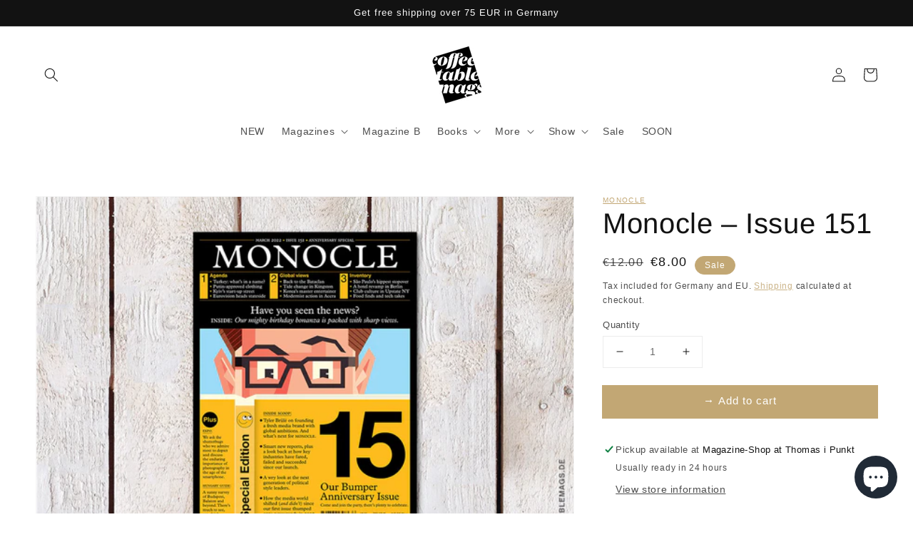

--- FILE ---
content_type: application/x-javascript
request_url: https://app.sealsubscriptions.com/shopify/public/status/shop/coffeetablemags.myshopify.com.js?1768757879
body_size: -285
content:
var sealsubscriptions_settings_updated='1768479921c';